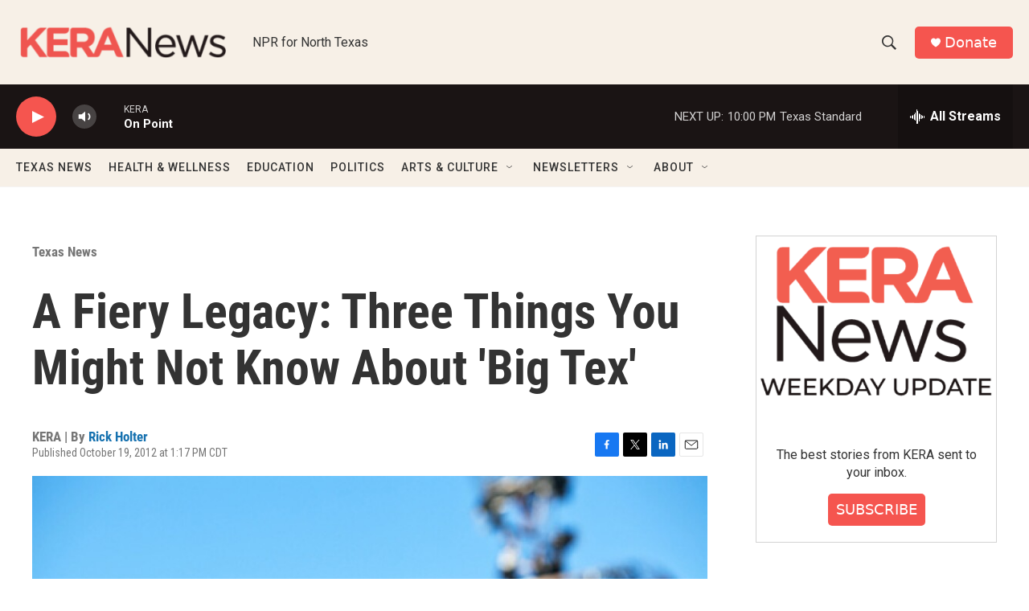

--- FILE ---
content_type: text/html; charset=utf-8
request_url: https://www.google.com/recaptcha/api2/aframe
body_size: 267
content:
<!DOCTYPE HTML><html><head><meta http-equiv="content-type" content="text/html; charset=UTF-8"></head><body><script nonce="bCczPSup0wkMj8lu3XDvLg">/** Anti-fraud and anti-abuse applications only. See google.com/recaptcha */ try{var clients={'sodar':'https://pagead2.googlesyndication.com/pagead/sodar?'};window.addEventListener("message",function(a){try{if(a.source===window.parent){var b=JSON.parse(a.data);var c=clients[b['id']];if(c){var d=document.createElement('img');d.src=c+b['params']+'&rc='+(localStorage.getItem("rc::a")?sessionStorage.getItem("rc::b"):"");window.document.body.appendChild(d);sessionStorage.setItem("rc::e",parseInt(sessionStorage.getItem("rc::e")||0)+1);localStorage.setItem("rc::h",'1768965208304');}}}catch(b){}});window.parent.postMessage("_grecaptcha_ready", "*");}catch(b){}</script></body></html>